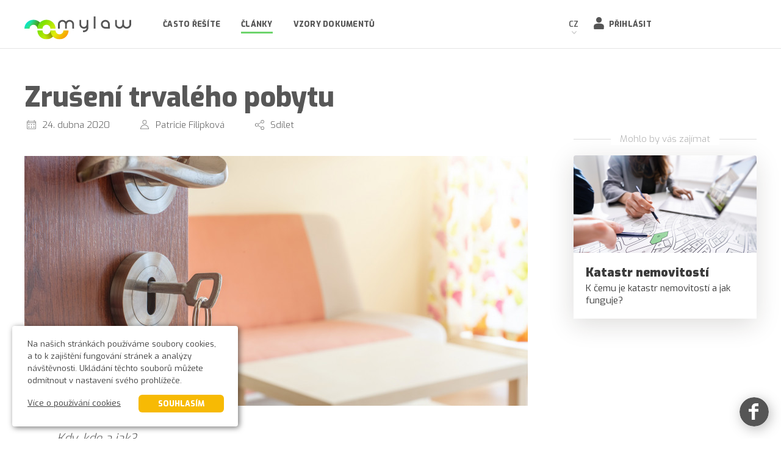

--- FILE ---
content_type: text/html; charset=UTF-8
request_url: https://mylaw.cz/clanek/zruseni-trvaleho-pobytu-601
body_size: 5327
content:
<!doctype html>
<html lang="cs">
<head>
    <!-- Google Tag Manager -->
        <script>(function(w,d,s,l,i){w[l]=w[l]||[];w[l].push({'gtm.start': new Date().getTime(),event:'gtm.js'});var f=d.getElementsByTagName(s)[0], j=d.createElement(s),dl=l!='dataLayer'?'&l='+l:'';j.async=true;j.src='https://www.googletagmanager.com/gtm.js?id='+i+dl;f.parentNode.insertBefore(j,f); })(window,document,'script','dataLayer','GTM-W7K928P');</script>
    <!-- End Google Tag Manager -->
                <meta http-equiv="Content-Type" content="text/html; charset=utf-8">
    <meta http-equiv="X-UA-Compatible" content="IE=edge" />
            <meta name="viewport" content="width=device-width, initial-scale=1.0 user-scalable=no">
        <meta name="author" content="LER studio">
    <meta name="robots" content="index, follow">

    <meta name="description" content="Místem trvalého pobytu se rozumí adresa pobytu občana v České republice, která je vedena v základním registru obyvatel. Z přihlášení občana k trvalému pobytu ne">
    <meta name="keywords" content="mylaw, právo, poradenství, pomoc, advokát, soud, právník, srovnávač, smlouva, formulář, dohoda, rozvod, prodej, nákup, dědictví, pojištění, žaloba, trestný čin, obhajoba, seznam advokátů, právní rádce">

    <meta property="og:description" content="Místem trvalého pobytu se rozumí adresa pobytu občana v České republice, která je vedena v základním registru obyvatel. Z přihlášení občana k trvalému pobytu ne">
    <meta property="og:image" content="https://mylaw.cz//uploads/articles/601/images/ydG7Guj_shutterstock_1457833112.jpg">
    <meta property="og:type" content="article">
    <meta property="og:locale" content="cs_CZ">
    <link rel="shortcut icon" href="/source/images/favicon.png">

	<link href="https://fonts.googleapis.com/css?family=Exo:300,400,600,700,800,900&subset=latin-ext&display=swap" rel="stylesheet">
	<link rel="stylesheet" href="https://use.typekit.net/xen2ruy.css">

    <link type="text/css" rel="stylesheet" href="/source/css/bootstrap.min.css">
    
    
    <link type="text/css" rel="stylesheet" href="/source/css/main.css?v=50">

    
    



			<title>Zrušení trvalého pobytu | mylaw</title>
		<meta property="og:title" content="Zrušení trvalého pobytu | mylaw">
	    

    <meta property="article:published_time" content="2020-04-24">

    
			<link rel="prefetch" href="/clanek/katastr-nemovitosti-452" as="document">
			<link rel="prefetch" href="/clanek/udrzovaci-prace-na-mistni-komunikaci-nebo-spise-stavba-nove-468" as="document">
	
</head>
<body class="clanek-detail ">
    <!-- Google Tag Manager (noscript) -->
        <noscript><iframe src="https://www.googletagmanager.com/ns.html?id=GTM-W7K928P" height="0" width="0" style="display:none;visibility:hidden"></iframe></noscript>
    <!-- End Google Tag Manager (noscript) -->

    <header id="header" class="linerow">
	<div class="row">
		<a href="/" id="logo"><img src="/source/images/SVG/logo.svg" alt="Mylaw"></a>
		<div id="mobileMenu">
			<div id="mobileMenuSlider" class="">
				<a class="hidden-md hidden-lg" id="toggleMenu" href="#" aria-label="Menu"></a>

									<div id="secBtns">
						<a href="#" style="visibility: hidden;" data-event-data="Header menu" class="event-btn--redirect-to-submit-case-page case-button button-full button-full--slim button-full--medium-high button-full--color-green button-full--high">Najít advokáta</a>
						<a class="icon-anchor icon-anchor--login" href="/prihlaseni">Přihlásit</a>
						
					</div>
				
				<div class="languagebox">
					<p class="languagebox__title">CZ</p>
					<ul class="languagebox__list">
						<li class="languagebox__list-item"><a href="/en">EN</a></li>
					</ul>
				</div>

				<hr class="hidden-md hidden-lg">
				<nav>
					<ul>
												
						<li class=""><a href="/casto-resite">Často řešíte</a></li>
						<li class=" active "><a href="/clanky">Články</a></li>
						<li class=""><a href="/vzory-dokumentu">Vzory dokumentů</a></li>
						

						


						
						
						
						
					</ul>
				</nav>

			</div>
		</div>
	</div>
</header>
  
  <div id="content">

    
      	
<section class="section--article">
	<div class="row">
		<article class="col-md-11 col-xs-14 col-xs-push-1 col-md-push-0 article">
			<div class="article-header">
				<h1 class="article-header__title">Zrušení trvalého pobytu</h1>

				<div class="article-header__items">
					<p class="article-header__item article-header__item--date">24. dubna 2020</p>
					<p title="Autor článku" class="article-header__item article-header__item--author"> Patricie Filipková </p>
					<a href="#" class="a2a_dd article-header__item article-header__item--share">Sdílet</a>
				</div>
			</div>

			<img class="article__main-image" src="/thumbcache/825x410-uploads-articles-601-images-ydg7guj_shutterstock_1457833112.jpg" alt="Zrušení trvalého pobytu">

			<div class="article-body article-content-size">
				<p class="article__perex">Kdy, kde a jak?
</p>
					<p>Místem trvalého pobytu se rozumí <strong>adresa pobytu občana v České republice, která je vedena v základním registru obyvatel.</strong> Z přihlášení občana k trvalému pobytu nevyplývají žádná práva k danému objektu ani k vlastníkovi nemovitosti.</p>
<p> </p>
<p>O zrušení místa trvalého pobytu rozhoduje <strong>ohlašovna ve správním řízení</strong>, a to buď sama ze své vůle, nebo na návrh navrhovatele – vlastníka objektu nebo jeho vymezené části nebo oprávněné osoby (dále jen „oprávněná osoba“) za splnění zákonných podmínek. Bohužel <strong>neexistuje standardizovaný vzor žádosti návrhu na zrušení adresy</strong> místa trvalého pobytu.</p>
<p> </p>
<p>Ke zrušení dojde tehdy:</p>
<ol>
<li>byl-li zápis proveden na základě pozměněných, neplatných, neúplných nebo padělaných dokladů nebo nepravdivě nebo nesprávně uvedených skutečností,</li>
<li>byl-li objekt, na jehož adrese je občan hlášen k trvalému pobytu, odstraněn nebo zanikl nebo je podle zvláštních právních předpisů nezpůsobilý k užívání za účelem bydlení, nebo</li>
<li>zaniklo-li užívací právo občana k objektu nebo vymezené části objektu, jehož adresa je v evidenci obyvatel uvedena jako místo trvalého pobytu občana a neužívá-li občan tento objekt nebo jeho vymezenou část (v daném případě tak rozhodně jen na návrh vlastníka objektu nebo jeho vymezené části nebo na návrh oprávněné osoby. Navrhovatel je povinen existenci důvodů zde uvedených ohlašovně prokázat.</li>
</ol>
<p> </p>
<p><strong>Návrh</strong> na zrušení adresy místa trvalého pobytu podá oprávněná osoba na ohlašovně <strong>v místě trvalého pobytu občana</strong>, kterému má být údaj o místu trvalého pobytu zrušen – tedy na obecním úřadu nebo v hlavním městě v Praze a v územně členěných statutárních městech na úřadech městských částí nebo městských obvodů, pokud tak stanoví statuty těchto měst. Podání návrhu je zpoplatněno <strong>správním poplatkem ve výši 100 Kč.</strong></p>
<p> </p>
<p>Budete muset:</p>
<ul>
<li>předložit písemný návrh na zrušení místa trvalého pobytu,</li>
<li>prokázat existenci důvodů pro zrušení adresy místa trvalého pobytu občana,</li>
<li>prokázat totožnost občanským průkazem nebo jiným dokladem totožnosti.</li>
</ul>
<p> </p>
<p>Zrušení údaje o místu trvalého pobytu se uvede v informačním systému.</p>
					
			</div>

			<div class="article-footer">
				<div class="article-header article-content-size">
					<div class="article-header__items">
						<a href="https://www.addtoany.com/share#url=https%3A%2F%2Fmylaw.wnet.cz%2Fclanek%2Fceho-se-obavaji-realitni-kancelare-185&amp;title=%C4%8Ceho%20se%20ob%C3%A1vaj%C3%AD%20realitn%C3%AD%20kancel%C3%A1%C5%99e%20%7C%20MYLAW%20-%20Pr%C3%A1vo%20jinak%2C%20po%20va%C5%A1em..." class="a2a_dd article-header__item article-header__item--share">Sdílet</a>
					</div>

									</div>
			</div>


		</article>
	</div>



</section>

	<section class="section--definitions">
		<div class="row">
			<div class="col-md-16">
				<h3 class="section__title">Slovníček pojmů</h3>
			</div>
		</div>
		<div class="row">
			<div class="col-md-16 col-md-push-0 col-xs-14 col-xs-push-1 definitions">
									<div class="definition definition--third">
						<a href="/pojem/spravni-rizeni" class="definition__title">Správní řízení</a>
						<p class="definition__text">= jednání s orgány veřejné moci, které mají právo rozhodovat  právech a povinnostech účastníka. Tyto orgány pak mají za úkol v dané věci, ve které se toto řízení vede, vydat rozhodnutí.</p>
					</div>
							</div>
		</div>
	</section>

	<section class="section--statutes statutes">
		<div class="row">
			<div class="col-xs-14 col-xs-push-1">
				<h3 class="statutes__title">Článek je založený na těchto zákonech</h3>
				<ul class="statutes-list">
											<li class="statutes-list__item statutes-list__item-text">část I., položka 2 písm. d) Sazebníku správních poplatků, zákon č. 634/2004 Sb., o správních poplatcích, ve znění pozdějších předpisů</li>
											<li class="statutes-list__item statutes-list__item-text">zákon č. 133/2000 Sb., o evidenci obyvatel - § 1, § 2, § 3, § 10, § 12</li>
									</ul>
			</div>
		</div>
	</section>

<section class="section--article-sidebar">
	<div class="fsidebar">

					
		
		<label class="hr center"><span>Mohlo by vás zajímat</span></label>
		<div class="fsidebar__medias fixed-background">
							<article class="col-md-16 col-sm-8 col-xs-16">
					<a href="/clanek/katastr-nemovitosti-452"
        class="media-box media-box--type-box media-box--no-date media-box--image-static-size
         media-box--media-type-article
            ">
        <div class="media-box__image"
             style="background-image: url('/thumbcache/600x0-uploads-articles-452-images-vysbnirx_shutterstock-1678999636.jpg')"             >
        </div>
        <div class="media-box__content">

                            <p class="media-box__date">06.05.2021</p>
            
            
            
            

            <h3 class="media-box__title">
                                Katastr nemovitostí                            </h3>
            <p class="media-box__description">
                                    K čemu je katastr nemovitostí a jak funguje?
                            </p>

            
        </div>
    </a>
				</article>
							<article class="col-md-16 col-sm-8 col-xs-16">
					<a href="/clanek/udrzovaci-prace-na-mistni-komunikaci-nebo-spise-stavba-nove-468"
        class="media-box media-box--type-box media-box--no-date media-box--image-static-size
         media-box--media-type-article
            ">
        <div class="media-box__image"
             style="background-image: url('/thumbcache/600x0-uploads-articles-468-images-v3byrbt_shutterstock_1119195497.jpg')"             >
        </div>
        <div class="media-box__content">

                            <p class="media-box__date">18.12.2018</p>
            
            
            
            

            <h3 class="media-box__title">
                                Udržovací práce na místní komunikaci nebo spíše stavba nové?                            </h3>
            <p class="media-box__description">
                                    Co dělat, když nás majitel komunikace chce obejít jako účastníka řízení.
                            </p>

            
        </div>
    </a>
				</article>
					</div>

	</div>
</section>


  </div>

  <footer class="footer">
	<div class="row">
		<div style="margin-top: 0;" class="col-xs-14 col-xs-offset-1 col-sm-7 col-sm-offset-1 col-md-offset-0 col-md-4 footer__column footer__column--contact-links">
			<!--<a class="contact-link contact-link--phone" href="tel:704223748">704 223 748</a>-->
			<a class="contact-link contact-link--email" href="mailto:info@mylaw.cz">info@mylaw.cz</a>
		</div>

		<div class="col-xs-14 col-xs-offset-1 col-sm-7 col-sm-offset-0 col-md-4 col-md-offset-1 footer__column footer__column--c2">
			<h6 class="footer__title">Mylaw</h6>
			<ul class="footer-links">
				<li class="footer-links__item"><a class="footer-links__link" href="/kontakt">Kontakt</a></li>
				<li class="footer-links__item"><a class="footer-links__link" href="/jak-fungujeme">Jak fungujeme</a></li>
				<li class="footer-links__item"><a class="footer-links__link" href="/casto-resite">Často řešíte</a></li>
				
			</ul>
		</div>

		<div class="col-xs-14 col-xs-offset-1 col-sm-7 col-sm-offset-1 col-md-4 col-md-offset-0 footer__column footer__column--c3">
			<h6 class="footer__title">Profil</h6>
			<ul class="footer-links">
				<li class="footer-links__item"><a class="footer-links__link" href="/prihlaseni">Přihlásit</a></li>
				<li class="footer-links__item"><a class="footer-links__link" href="/registrace#uzivatel">Registrace</a></li>
				<li class="footer-links__item"><a class="footer-links__link" href="/registrace#advokat">Registrace advokáta</a></li>
			</ul>
		</div>

		<div class="col-xs-14 col-xs-offset-1 col-sm-7 col-sm-offset-0 col-md-3 col-md-offset-0 footer__column footer__column--c4">
			<h6 class="footer__title">Používání</h6>
			<ul class="footer-links">
				<li class="footer-links__item"><a class="footer-links__link" href="/obchodni-podminky">Obchodní podmínky</a></li>
				<li class="footer-links__item"><a class="footer-links__link" href="/ochrana-osobnich-udaju">Ochrana osobních údajů</a></li>
				<li class="footer-links__item"><a class="footer-links__link" href="/pouzivani-cookies">Používání cookies</a></li>
			</ul>
		</div>
	</div>
	<div class="row">
		<div class="col-xs-11 col-xs-offset-1 col-sm-16 col-sm-offset-0">
			<p class="footer__copyright">© 2026 MYLAW s.r.o. Všechna&nbsp;práva&nbsp;vyhrazena.</p>
		</div>
	</div>

</footer>

<a href="https://www.facebook.com/mylaw.cz/" aria-label="Facebook" rel="noopener" target="_blank" class="floating-social-icon floating-social-icon--fb"  onclick="(function(){ var tracker = ga.getAll()[0]; if(tracker){tracker.send('event',{hitType: 'event', eventCategory: 'Social', eventAction: 'Facebook click', eventLabel: 'Facebook floating button click', eventValue: 'Facebook floating button click' }); }})();"></a>

  
  
    

     <script src="/source/js/jquery-1.11.2.min.js"></script>

<script src="/source/js/pages/core.js?v=12"></script>
<script src="/source/js/html5shiv.js"></script>
<script src="/source/js/selectivizr-min.js"></script>
<script src="/source/js/bootstrap.min.js"></script>
<script src="/source/js/js.cookie.js"></script>

<!--<script src="/source/plugins/js-webshim/minified/polyfiller.js"></script>-->


<script>

$(document).ready(function()
{
	//webshims.polyfill('forms');
});

$(window).load(function()
{
	//quicklink();
});
</script>


  <script src="/source/js/pages/article.js?v=4"></script>
  <script async src="https://static.addtoany.com/menu/page.js"></script>

  <script type="application/ld+json">
{
    "@context": "http://schema.org",
    "@type": "NewsArticle",
    "mainEntityOfPage":
    {
    	"@type": "WebPage",
    	"@id": "https://mylaw.cz/clanek/zruseni-trvaleho-pobytu-601"
    },
    "headline": "Zrušení trvalého pobytu",
    "image":
    [
    	"https://mylaw.cz/uploads/articles/601/images/ydG7Guj_shutterstock_1457833112.jpg"
    ],
    "datePublished": "2020-04-24T09:58:21+02:00",
    "dateModified": "2020-04-24T09:58:21+02:00",
    "author":
    {
    	"@type": "Person",
    	"name": "Patricie Filipková"
    },
    "publisher":
    {
      "@type": "Organization",
      "name": "Mylaw",
      "logo":
      {
          "@type": "ImageObject",
          "url": "https://mylaw.cz/source/images/logo.png"
      }
    }
}
</script>
<div class="cookies-panel">
  <p>Na našich stránkách používáme soubory cookies, a to k zajištění fungování stránek a analýzy návštěvnosti. Ukládání těchto souborů můžete odmítnout v nastavení svého prohlížeče.</p>
  <p>
    <a class="info" href="/pouzivani-cookies">Více o používání cookies</a>
    <a class="agree" href="#">Souhlasím</a>
  </p>
</div>

</body>
</html>

--- FILE ---
content_type: text/css;charset=utf-8
request_url: https://use.typekit.net/xen2ruy.css
body_size: 370
content:
/*
 * The Typekit service used to deliver this font or fonts for use on websites
 * is provided by Adobe and is subject to these Terms of Use
 * http://www.adobe.com/products/eulas/tou_typekit. For font license
 * information, see the list below.
 *
 * museo:
 *   - http://typekit.com/eulas/000000000000000000011b25
 *   - http://typekit.com/eulas/000000000000000000011b27
 *
 * © 2009-2026 Adobe Systems Incorporated. All Rights Reserved.
 */
/*{"last_published":"2021-08-19 22:58:26 UTC"}*/

@import url("https://p.typekit.net/p.css?s=1&k=xen2ruy&ht=tk&f=1980.1984&a=83976833&app=typekit&e=css");

@font-face {
font-family:"museo";
src:url("https://use.typekit.net/af/e726c8/000000000000000000011b25/27/l?subset_id=1&fvd=n1&v=3") format("woff2"),url("https://use.typekit.net/af/e726c8/000000000000000000011b25/27/d?subset_id=1&fvd=n1&v=3") format("woff"),url("https://use.typekit.net/af/e726c8/000000000000000000011b25/27/a?subset_id=1&fvd=n1&v=3") format("opentype");
font-display:auto;font-style:normal;font-weight:100;font-stretch:normal;
}

@font-face {
font-family:"museo";
src:url("https://use.typekit.net/af/02218c/000000000000000000011b27/27/l?subset_id=1&fvd=n9&v=3") format("woff2"),url("https://use.typekit.net/af/02218c/000000000000000000011b27/27/d?subset_id=1&fvd=n9&v=3") format("woff"),url("https://use.typekit.net/af/02218c/000000000000000000011b27/27/a?subset_id=1&fvd=n9&v=3") format("opentype");
font-display:auto;font-style:normal;font-weight:900;font-stretch:normal;
}

.tk-museo { font-family: "museo",serif; }


--- FILE ---
content_type: image/svg+xml
request_url: https://mylaw.cz/source/images/SVG/ic_autor.svg
body_size: 40
content:
<svg xmlns="http://www.w3.org/2000/svg" width="14" height="15" viewBox="0 0 14 15">
  <defs>
    <style>
      .cls-1 {
        fill: #757575;
        fill-rule: evenodd;
      }
    </style>
  </defs>
  <path id="ic_autor.svg" class="cls-1" d="M527,192.859a3.43,3.43,0,1,0-3.493-3.43A3.466,3.466,0,0,0,527,192.859Zm0-6.044a2.614,2.614,0,1,1-2.662,2.614A2.641,2.641,0,0,1,527,186.815Zm0,6.9a6.945,6.945,0,0,0-7,6.873,0.412,0.412,0,0,0,.415.408h13.169a0.412,0.412,0,0,0,.416-0.408A6.945,6.945,0,0,0,527,193.719Zm-6.156,6.466a6.179,6.179,0,0,1,12.312,0H520.844Z" transform="translate(-520 -186)"/>
</svg>


--- FILE ---
content_type: image/svg+xml
request_url: https://mylaw.cz/source/images/SVG/logo.svg
body_size: 1747
content:
<?xml version="1.0" encoding="utf-8"?>
<!-- Generator: Adobe Illustrator 23.0.2, SVG Export Plug-In . SVG Version: 6.00 Build 0)  -->
<svg version="1.1" id="Vrstva_1" xmlns="http://www.w3.org/2000/svg" xmlns:xlink="http://www.w3.org/1999/xlink" x="0px" y="0px"
	 viewBox="0 0 1615.8 355.2" style="enable-background:new 0 0 1615.8 355.2;" xml:space="preserve">
<g>
	<path style="fill:#555555;" d="M652.7,61.5c-9.4,4.9-17.2,11.6-23.4,20c-6.2-8.4-14-15.1-23.3-20c-9.3-4.9-19.6-7.4-30.8-7.4
		c-9.2,0-17.9,1.8-26.1,5.3c-8.2,3.5-15.4,8.3-21.5,14.4c-6.1,6.1-10.9,13.2-14.4,21.4c-3.5,8.1-5.3,16.9-5.3,26.3v67.7h26.7v-67.7
		c0-5.6,1.1-10.9,3.2-15.8c2.1-4.9,5-9.2,8.7-12.9c3.7-3.7,8-6.6,12.9-8.7c4.9-2.1,10.2-3.2,15.8-3.2c5.6,0,10.9,1.1,15.9,3.2
		c5,2.1,9.4,5,13.1,8.7c3.7,3.7,6.6,8,8.7,12.9c2.1,4.9,3.2,10.2,3.2,15.8v67.7h26.7v-67.7c0-5.6,1.1-10.9,3.2-15.8
		c2.1-4.9,5-9.2,8.7-12.9c3.7-3.7,8-6.6,12.9-8.7c4.9-2.1,10.2-3.2,15.8-3.2c5.6,0,10.9,1.1,15.9,3.2c5,2.1,9.4,5,13.1,8.7
		c3.7,3.7,6.6,8,8.7,12.9c2.1,4.9,3.2,10.2,3.2,15.8v67.7H751v-67.7c0-9.4-1.8-18.2-5.3-26.3c-3.5-8.1-8.4-15.2-14.6-21.4
		c-6.2-6.1-13.4-10.9-21.5-14.4c-8.1-3.5-16.9-5.3-26.3-5.3C672.3,54.1,662.1,56.6,652.7,61.5z"/>
	<path style="fill:#555555;" d="M940.9,54.4v67.4c0,5.6-1.1,10.9-3.2,15.9c-2.1,5-5,9.4-8.7,13.1c-3.7,3.7-8,6.6-12.9,8.7
		c-4.9,2.1-10.2,3.2-15.8,3.2c-5.6,0-10.9-1.1-15.9-3.2c-5-2.1-9.4-5-13.1-8.7c-3.7-3.7-6.6-8.1-8.7-13.1c-2.1-5-3.2-10.3-3.2-15.9
		V54.4h-26.7v67.4c0,9.2,1.8,17.9,5.3,26.2c3.5,8.2,8.4,15.4,14.6,21.7c6.2,6.2,13.4,11.1,21.6,14.6c8.2,3.5,16.9,5.3,26.1,5.3
		c7.6,0,14.9-1.2,21.8-3.6c6.9-2.4,13.2-5.8,18.8-10.2v0.3c0,5.6-1.1,10.9-3.2,15.9c-2.1,5-5,9.4-8.7,13.1c-3.7,3.7-8,6.6-12.9,8.7
		c-4.9,2.1-10.2,3.2-15.8,3.2h-13.5v26.8h13.5c9.4,0,18.2-1.8,26.3-5.3c8.1-3.5,15.2-8.4,21.3-14.6c6.1-6.2,10.9-13.4,14.4-21.5
		c3.5-8.1,5.3-16.9,5.3-26.3V54.4H940.9z"/>
	<path style="fill:#555555;" d="M1049.1,0v189.2h26.7V0H1049.1L1049.1,0z"/>
	<path style="fill:#555555;" d="M1199,59.4c-8.2,3.5-15.4,8.3-21.6,14.4c-6.2,6.1-11.1,13.2-14.6,21.4c-3.5,8.1-5.3,16.9-5.3,26.3
		c0,9.2,1.8,17.9,5.3,26.2c3.5,8.2,8.4,15.4,14.6,21.7c6.2,6.2,13.4,11.1,21.6,14.6c8.2,3.5,16.9,5.3,26.1,5.3h67.3v-67.7
		c0-9.4-1.8-18.2-5.3-26.3c-3.5-8.1-8.3-15.2-14.4-21.4c-6.1-6.1-13.2-10.9-21.3-14.4c-8.1-3.5-16.9-5.3-26.3-5.3
		C1215.9,54.1,1207.2,55.9,1199,59.4z M1225.1,162.4c-5.6,0-10.9-1.1-15.9-3.2c-5-2.1-9.4-5-13.1-8.7c-3.7-3.7-6.6-8.1-8.7-13.1
		c-2.1-5-3.2-10.3-3.2-15.9c0-5.6,1.1-10.9,3.2-15.8c2.1-4.9,5-9.2,8.7-12.9c3.7-3.7,8.1-6.6,13.1-8.7c5-2.1,10.3-3.2,15.9-3.2
		c5.6,0,10.9,1.1,15.8,3.2c4.9,2.1,9.2,5,12.9,8.7c3.7,3.7,6.6,8,8.7,12.9c2.1,4.9,3.2,10.2,3.2,15.8v40.9H1225.1z"/>
	<path style="fill:#555555;" d="M1589,54.4v67.4c0,5.6-1.1,10.9-3.2,15.9c-2.1,5-5,9.4-8.7,13.1c-3.7,3.7-8.1,6.6-13.1,8.7
		c-5,2.1-10.3,3.2-15.9,3.2c-5.6,0-10.9-1.1-15.8-3.2c-4.9-2.1-9.2-5-12.9-8.7c-3.7-3.7-6.6-8.1-8.7-13.1c-2.1-5-3.2-10.3-3.2-15.9
		V54.4h-26.7v67.4c0,5.6-1.1,10.9-3.2,15.9c-2.1,5-5,9.4-8.7,13.1c-3.7,3.7-8.1,6.6-13.1,8.7c-5,2.1-10.3,3.2-15.9,3.2
		c-5.6,0-10.9-1.1-15.8-3.2c-4.9-2.1-9.2-5-12.9-8.7c-3.7-3.7-6.6-8.1-8.7-13.1c-2.1-5-3.2-10.3-3.2-15.9V54.4h-27v67.4
		c0,9.2,1.8,17.9,5.3,26.2c3.5,8.2,8.4,15.4,14.6,21.7c6.2,6.2,13.4,11.1,21.6,14.6c8.2,3.5,16.9,5.3,26.1,5.3
		c11.2,0,21.5-2.5,30.8-7.4c9.3-4.9,17.1-11.6,23.3-20c6.2,8.4,14,15.1,23.4,20c9.4,4.9,19.6,7.4,30.6,7.4c9.4,0,18.2-1.8,26.3-5.3
		c8.1-3.5,15.3-8.4,21.5-14.6c6.2-6.2,11.1-13.4,14.6-21.7c3.5-8.2,5.3-16.9,5.3-26.2V54.4H1589z"/>
</g>
<linearGradient id="SVGID_1_" gradientUnits="userSpaceOnUse" x1="143.9864" y1="7.8825" x2="587.5278" y2="380.0579">
	<stop  offset="0" style="stop-color:#00E2D5"/>
	<stop  offset="0.33" style="stop-color:#80E200"/>
	<stop  offset="0.71" style="stop-color:#E0ED08"/>
	<stop  offset="1" style="stop-color:#FF9600"/>
</linearGradient>
<path style="fill:url(#SVGID_1_);" d="M590.3,217.9c0,32.9-26.6,59.5-59.5,59.5c-32.9,0-59.5-26.6-59.5-59.5h-77.8
	c0,32.9-26.6,59.5-59.5,59.5s-59.5-26.6-59.5-59.5h-77.7c0,75.8,61.5,137.3,137.3,137.3c38.6,0,73.5-15.9,98.4-41.6
	c24.9,25.6,59.8,41.6,98.4,41.6c75.8,0,137.3-61.5,137.3-137.3H590.3z"/>
<linearGradient id="SVGID_2_" gradientUnits="userSpaceOnUse" x1="86.684" y1="32.1786" x2="530.2254" y2="404.354">
	<stop  offset="0" style="stop-color:#00E2D5"/>
	<stop  offset="0.33" style="stop-color:#80E200"/>
	<stop  offset="0.71" style="stop-color:#E0ED08"/>
	<stop  offset="1" style="stop-color:#FF9600"/>
</linearGradient>
<path style="fill:url(#SVGID_2_);" d="M77.7,189.2c0-32.9,26.6-59.5,59.5-59.5s59.5,26.6,59.5,59.5h77.8c0-32.9,26.6-59.5,59.5-59.5
	s59.5,26.6,59.5,59.5h77.7c0-75.8-61.5-137.3-137.3-137.3c-38.6,0-73.5,15.9-98.4,41.6c-24.9-25.6-59.8-41.6-98.4-41.6
	C61.5,51.9,0,113.4,0,189.2H77.7z"/>
<g>
	<defs>
		<path id="SVGID_3_" d="M393.6,189.2c0-32.9-26.6-59.5-59.5-59.5s-59.5,26.6-59.5,59.5h-77.8c0-32.9-26.6-59.5-59.5-59.5
			c-32.9,0-59.5,26.6-59.5,59.5H0C0,113.4,61.5,51.9,137.3,51.9c38.6,0,73.5,15.9,98.4,41.6c24.9-25.6,59.8-41.6,98.4-41.6
			c75.8,0,137.3,61.5,137.3,137.3H393.6z"/>
	</defs>
	<clipPath id="SVGID_4_">
		<use xlink:href="#SVGID_3_"  style="overflow:visible;"/>
	</clipPath>
	<linearGradient id="SVGID_5_" gradientUnits="userSpaceOnUse" x1="91.2737" y1="108.8165" x2="230.607" y2="160.1498">
		<stop  offset="0" style="stop-color:#000000;stop-opacity:0"/>
		<stop  offset="1" style="stop-color:#000000"/>
	</linearGradient>
	<path style="opacity:0.4;clip-path:url(#SVGID_4_);fill:url(#SVGID_5_);" d="M124,152.2c-32.9,0-17,18.5-17,51.3L0,189.2
		C0,113.4,61.2,16.5,137,16.5c38.6,0,93.3,38.3,98.6,77c-24.1,24.7-38.9,58.5-38.9,95.7C196.8,156.3,156.9,152.2,124,152.2z"/>
</g>
<g>
	<defs>
		<path id="SVGID_6_" d="M274.5,217.9c0,32.9,26.6,59.5,59.5,59.5s59.5-26.6,59.5-59.5h77.8c0,32.9,26.6,59.5,59.5,59.5
			s59.5-26.6,59.5-59.5h77.7c0,75.8-61.5,137.3-137.3,137.3c-38.6,0-73.5-15.9-98.4-41.6c-24.9,25.6-59.8,41.6-98.4,41.6
			c-75.8,0-137.3-61.5-137.3-137.3H274.5z"/>
	</defs>
	<clipPath id="SVGID_7_">
		<use xlink:href="#SVGID_6_"  style="overflow:visible;"/>
	</clipPath>

		<linearGradient id="SVGID_8_" gradientUnits="userSpaceOnUse" x1="627.1558" y1="293.8959" x2="503.4058" y2="246.8959" gradientTransform="matrix(-1 0 0 1 926.5161 0)">
		<stop  offset="0" style="stop-color:#000000;stop-opacity:0"/>
		<stop  offset="1" style="stop-color:#000000"/>
	</linearGradient>
	<path style="opacity:0.4;clip-path:url(#SVGID_7_);fill:url(#SVGID_8_);" d="M320.8,254.9c-32.9,0-17-18.5-17-51.3l-107,14.3
		c0,75.8,61.2,172.7,137,172.7c38.6,0,93.3-38.3,98.6-77c-24.1-24.7-38.9-58.5-38.9-95.7C393.6,250.8,353.7,254.9,320.8,254.9z"/>
</g>
</svg>

--- FILE ---
content_type: application/javascript
request_url: https://mylaw.cz/source/js/pages/article.js?v=4
body_size: 510
content:
var a2a_config = a2a_config || {};
a2a_config.locale = "cs";
a2a_config.onclick = 1;
a2a_config.num_services = 6;

$(document).ready(function()
{

	$('.article .article-body a').each(function ()
	{
		var a_href = $(this).attr('href');

		if(a_href.indexOf("mylaw.cz") === -1 && a_href[0] !== "/")
			$(this).attr('target', '_blank');
	});

	$('.contact-sliding-box__open-button').click(function()
	{
		$sliding_box = $(this).closest('.contact-sliding-box');
		$contacts = $sliding_box.find('.contact-sliding-box__contacts').html("");

		var email = $sliding_box.data('email');
		var phone = $sliding_box.data('phone');
		var web = $sliding_box.data('web');
		var web_url = $sliding_box.data('web-url');

		if(email)
			$contacts.append('<a class="contact-sliding-box__contact-item" href="mailto:'+email+'">'+email+'</a>');
		if(phone)
			$contacts.append('<a class="contact-sliding-box__contact-item" href="tel:'+phone+'">'+phone+'</a>');
		if(web)
			$contacts.append('<a class="contact-sliding-box__contact-item" target="_blank" href="'+web_url+'">'+web+'</a>');

		$sliding_box.addClass('contact-sliding-box--open');
	});

	var $sidebar   = $(".fsidebar"),
		$window    = $(window),
		offset     = $('.section--article').offset().top;//$sidebar.offset(),
		bottomPadding = 20;
		topPadding = 10;
	//
	$window.scroll(function()
	{
		var scrollTop = $window.scrollTop(),
			scrollBottom = $(document).height() - $window.height() - scrollTop,
			footerHeight = $('footer').outerHeight() + $('.section--definitions').outerHeight() + $('.section--statutes').outerHeight();

		if(((scrollTop > (offset - topPadding)) && (scrollBottom - footerHeight + ($window.height() - $sidebar.height()) - bottomPadding - topPadding > 0)) && $(window).width() > 1239)
		{
			if(!$sidebar.hasClass('fixed'))
			{
				$sidebar.addClass('fixed');
				$sidebar.css('top', topPadding);
			}
		}
		else
		{
			if(scrollTop > 500)
				$sidebar.css('top', $(document).height() - footerHeight - $sidebar.height() - bottomPadding);
			else
				$sidebar.css('top', offset);

			$sidebar.removeClass('fixed');
		}
	});
});

$(window).on('load', function ()
{
	$(window).trigger('scroll');
});

$(window).on('resize', function ()
{
	$(window).trigger('scroll');
});

--- FILE ---
content_type: image/svg+xml
request_url: https://mylaw.cz/source/images/SVG/dot-green.svg
body_size: -134
content:
<svg xmlns="http://www.w3.org/2000/svg" width="10" height="10" viewBox="0 0 10 10">
  <defs>
    <style>
      .cls-1 {
        fill: #20c781;
      }
    </style>
  </defs>
  <circle id="Elipsa_5" data-name="Elipsa 5" class="cls-1" cx="5" cy="5" r="5"/>
</svg>


--- FILE ---
content_type: image/svg+xml
request_url: https://mylaw.cz/source/images/SVG/ic_sdilet.svg
body_size: 95
content:
<svg xmlns="http://www.w3.org/2000/svg" width="15" height="16" viewBox="0 0 15 16">
  <defs>
    <style>
      .cls-1 {
        fill: #757575;
        fill-rule: evenodd;
      }
    </style>
  </defs>
  <path id="ic_sdilet.svg" class="cls-1" d="M757.188,195.545a2.83,2.83,0,0,0-2.213,1.055l-4.556-2.564a2.708,2.708,0,0,0,0-2.072l4.556-2.564a2.859,2.859,0,0,0,2.213,1.054,2.728,2.728,0,1,0-2.813-2.727,2.7,2.7,0,0,0,.206,1.037l-4.556,2.563a2.86,2.86,0,0,0-2.213-1.054,2.728,2.728,0,1,0,0,5.454,2.831,2.831,0,0,0,2.213-1.054l4.556,2.563a2.7,2.7,0,0,0-.206,1.037A2.814,2.814,0,1,0,757.188,195.545Zm0-9.818a2,2,0,1,1-2.063,2A2.026,2.026,0,0,1,757.188,185.727ZM747.812,195a2,2,0,1,1,2.063-2A2.026,2.026,0,0,1,747.812,195Zm9.376,5.273a2,2,0,1,1,2.062-2A2.026,2.026,0,0,1,757.188,200.273Z" transform="translate(-745 -185)"/>
</svg>
